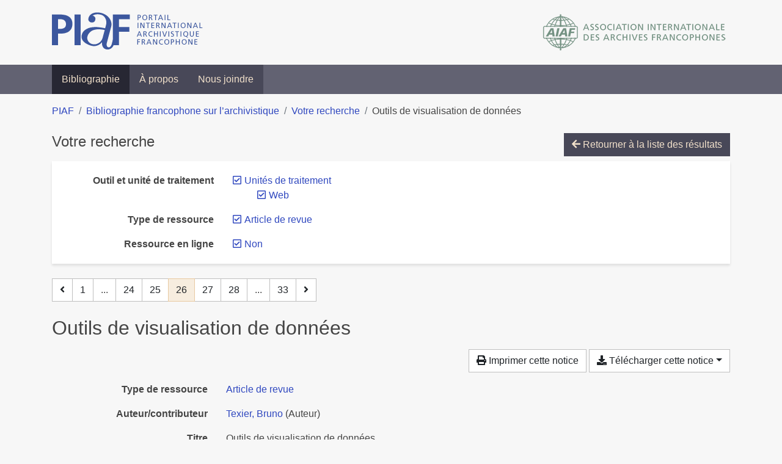

--- FILE ---
content_type: text/html; charset=utf-8
request_url: https://bibliopiaf.ebsi.umontreal.ca/bibliographie/?type=journalArticle&link=f&outil-et-unite-de-traitement=EHZD6SBL.JAKCQ67B&page=26&page-len=1&sort=date_desc
body_size: 5788
content:

<!doctype html>
<html lang="fr" class="no-js">
        <head >
                <meta charset="utf-8"> 
                <meta http-equiv="X-UA-Compatible" content="IE=edge">
    <meta name="viewport" content="width=device-width, initial-scale=1, shrink-to-fit=no">
    <meta name="generator" content="Kerko">
    <link rel="canonical" title="Outils de visualisation de données" href="https://bibliopiaf.ebsi.umontreal.ca/bibliographie/MPIR2YGK">
            <link rel="alternate" title="RIS" type="application/x-research-info-systems" href="/bibliographie/MPIR2YGK/export/ris">
            <link rel="alternate" title="BibTeX" type="application/x-bibtex" href="/bibliographie/MPIR2YGK/export/bibtex">
        <meta name="citation_title" content="Outils de visualisation de données">
        <meta name="citation_publication_date" content="2011">
        <meta name="citation_date" content="2011">
        <meta name="citation_year" content="2011">
        <meta name="citation_author" content="Texier, Bruno">
        <meta name="citation_issue" content="246">
        <meta name="citation_language" content="French">
        <meta name="citation_journal_title" content="Archimag">
        <meta name="citation_issn" content="0769-0975">
    <meta name="robots" content="noindex">
        <link rel="prev" href="/bibliographie/?type=journalArticle&link=f&outil-et-unite-de-traitement=EHZD6SBL.JAKCQ67B&page-len=1&sort=date_desc&page=25">
        <link rel="next" href="/bibliographie/?type=journalArticle&link=f&outil-et-unite-de-traitement=EHZD6SBL.JAKCQ67B&page-len=1&sort=date_desc&page=27">
            <title>Outils de visualisation de données | Bibliographie francophone sur l’archivistique</title>
    <link rel="stylesheet" href="/static/styles/main.css">

        <link rel="stylesheet" href="https://use.fontawesome.com/releases/v5.8.2/css/solid.css" integrity="sha384-ioUrHig76ITq4aEJ67dHzTvqjsAP/7IzgwE7lgJcg2r7BRNGYSK0LwSmROzYtgzs" crossorigin="anonymous">
        <link rel="stylesheet" href="https://use.fontawesome.com/releases/v5.8.2/css/regular.css" integrity="sha384-hCIN6p9+1T+YkCd3wWjB5yufpReULIPQ21XA/ncf3oZ631q2HEhdC7JgKqbk//4+" crossorigin="anonymous">
        <link rel="stylesheet" href="https://use.fontawesome.com/releases/v5.8.2/css/fontawesome.css" integrity="sha384-sri+NftO+0hcisDKgr287Y/1LVnInHJ1l+XC7+FOabmTTIK0HnE2ID+xxvJ21c5J" crossorigin="anonymous">
        <link rel="stylesheet" href="/bibliographie/static/kerko/css/styles.css?20230626"><script>
                    var re = new RegExp('(^|\\s)no-js(\\s|$)');
                    document.documentElement.className = document.documentElement.className.replace(re, '$1js$2');
                </script>
                    <!-- Global site tag (gtag.js) - Google Analytics -->
                    <script async src="https://www.googletagmanager.com/gtag/js?id=G-JFFPFP0YCG"></script>
                    <script>
                        window.dataLayer = window.dataLayer || [];
                        function gtag(){dataLayer.push(arguments);}
                        gtag('js', new Date());
                        gtag('config', 'G-JFFPFP0YCG');
                    </script>
    <link rel="icon" href="/static/images/favicon.ico">

        </head>
        <body >
        <header >
    <div class="container d-print-none">
        <div class="header-piaf d-flex flex-column flex-md-row justify-content-between">
            <a href="https://www.piaf-archives.org/" title="Portail international archivistique francophone">
                <img src="/static/images/logo-piaf.png" width="247" height="61" alt="Logo PIAF">
            </a>
            <a class="d-none d-md-block" href="https://www.piaf-archives.org/AIAF/association-internationale-des-archives-francophones"  title="Association internationale des archives francophones (AIAF)">
                <img src="/static/images/logo-aiaf-ff.png" width="313" height="66" alt="Logo Association internationale des archives francophones (AIAF)">
            </a>
        </div>
    </div>
    <nav class="navbar navbar-expand-md navbar-dark bg-dark d-print-none">
        <div class="container">
                <button class="navbar-toggler" type="button" data-toggle="collapse" data-target="#navbar-content" aria-controls="navbar-content" aria-expanded="false" aria-label="Basculer la navigation">
                    <span class="navbar-toggler-text">Menu</span><span class="navbar-toggler-icon"></span>
                </button>
                <div id="navbar-content" class="collapse navbar-collapse">
                    <ul class="navbar-nav justify-content-start">
    <li class="nav-item active">
        <a class="nav-link" href="/bibliographie/" >Bibliographie</a>
    </li>

    <li class="nav-item ">
        <a class="nav-link" href="/bibliographie/a-propos" >À propos</a>
    </li>

    <li class="nav-item ">
        <a class="nav-link" href="/bibliographie/nous-joindre" >Nous joindre</a>
    </li>

                    </ul>
                </div>
        </div>
    </nav>

        </header>
        <main class="container">
        
            <div class="row">
                <nav class="col d-print-none" aria-label="Fil d'Ariane">
                    <ol class="breadcrumb">
                        
            <li class="breadcrumb-item">
                <a href="https://www.piaf-archives.org/" >PIAF</a>
            </li>
            <li class="breadcrumb-item">
                <a href="/bibliographie/" >Bibliographie francophone sur l’archivistique</a>
            </li>
            <li class="breadcrumb-item">
                <a href="/bibliographie/?type=journalArticle&link=f&outil-et-unite-de-traitement=EHZD6SBL.JAKCQ67B&sort=date_desc&page=1" >Votre recherche</a>
            </li>
            <li class="breadcrumb-item active" aria-current="page">Outils de visualisation de données</li>
                    </ol>
                </nav>
            </div>
                <div class="row">
                        <div class="col-12 ">
    <div class="mt-2 row">
        <h1 class="h4 col-auto mr-auto pr-1 d-inline d-print-none">Votre recherche</h1>
            <div class="col-auto ml-auto mb-2 pl-1 text-right d-print-none">
                <a class="btn btn-primary" href="/bibliographie/?type=journalArticle&link=f&outil-et-unite-de-traitement=EHZD6SBL.JAKCQ67B&sort=date_desc&page=1">
                    <span class="fas fa-arrow-left" aria-hidden="true"></span> Retourner à la liste des résultats
                </a>
            </div>
    </div>
            <div class="card breadbox mb-4 d-print-none">
                <div class="card-body">
            
            
            
            
            
            
        <div class="row">
            <div class="col-md-4 col-xl-3 font-weight-bold break-word text-md-right text-print-left">
                Outil et unité de traitement
            </div>
            <div class="col-md-8 col-xl-9">
        <ul class="list-unstyled mb-0"><li class="position-relative" style="margin-left:20px;"><a class="no-decorate" href="/bibliographie/?type=journalArticle&link=f&sort=date_desc" title="Retirer le filtre 'Unités de traitement'" aria-label="Retirer le filtre 'Unités de traitement'" rel="nofollow"><span class="far fa-check-square position-absolute" aria-hidden="true" style="margin-left:1px;top:-1px;left:-20px;line-height:1.5;"></span>
                    <span class="facet-item-label parent-decorate">Unités de traitement</span></a>
            
                
        <ul class="list-no-bullets"><li class="position-relative"><a class="no-decorate" href="/bibliographie/?type=journalArticle&link=f&outil-et-unite-de-traitement=EHZD6SBL&sort=date_desc" title="Retirer le filtre 'Web'" aria-label="Retirer le filtre 'Web'" rel="nofollow"><span class="far fa-check-square position-absolute" aria-hidden="true" style="margin-left:1px;top:-1px;left:-20px;line-height:1.5;"></span>
                    <span class="facet-item-label parent-decorate">Web</span></a>
            
        </li>
        </ul>
        </li>
        </ul>
            </div>
        </div>
            
            
            
            
            
        <div class="row">
            <div class="col-md-4 col-xl-3 font-weight-bold break-word text-md-right text-print-left">
                Type de ressource
            </div>
            <div class="col-md-8 col-xl-9">
        <ul class="list-unstyled mb-0"><li class="position-relative" style="margin-left:20px;"><a class="no-decorate" href="/bibliographie/?link=f&outil-et-unite-de-traitement=EHZD6SBL.JAKCQ67B&sort=date_desc" title="Retirer le filtre 'Article de revue'" aria-label="Retirer le filtre 'Article de revue'" rel="nofollow"><span class="far fa-check-square position-absolute" aria-hidden="true" style="margin-left:1px;top:-1px;left:-20px;line-height:1.5;"></span>
                    <span class="facet-item-label parent-decorate">Article de revue</span></a>
            
        </li>
        </ul>
            </div>
        </div>
            
            
        <div class="row">
            <div class="col-md-4 col-xl-3 font-weight-bold break-word text-md-right text-print-left">
                Ressource en ligne
            </div>
            <div class="col-md-8 col-xl-9">
        <ul class="list-unstyled mb-0"><li class="position-relative" style="margin-left:20px;"><a class="no-decorate" href="/bibliographie/?type=journalArticle&outil-et-unite-de-traitement=EHZD6SBL.JAKCQ67B&sort=date_desc" title="Retirer le filtre 'Non'" aria-label="Retirer le filtre 'Non'" rel="nofollow"><span class="far fa-check-square position-absolute" aria-hidden="true" style="margin-left:1px;top:-1px;left:-20px;line-height:1.5;"></span>
                    <span class="facet-item-label parent-decorate">Non</span></a>
            
        </li>
        </ul>
            </div>
        </div>
            
                </div>
            </div>
    <nav class="mb-4 d-print-none" aria-label="Pagination des résultats de recherche">
        <div class="d-none d-md-block">
            <ul class="pagination mb-0 flex-wrap">
                    
    <li class="page-item">
        <a class="page-link" href="/bibliographie/?type=journalArticle&link=f&outil-et-unite-de-traitement=EHZD6SBL.JAKCQ67B&page-len=1&sort=date_desc&page=25" rel="prev" title="Page précédente" aria-label="Page précédente">
            <span class="fas fa-angle-left" aria-hidden="true"></span>
        </a>
    </li>
                    
    <li class="page-item">
        <a class="page-link" href="/bibliographie/?type=journalArticle&link=f&outil-et-unite-de-traitement=EHZD6SBL.JAKCQ67B&page-len=1&sort=date_desc" title="Page 1" aria-label="Page 1">1</a>
    </li>
                        
    <li class="page-item disabled" aria-hidden="true">
        <span class="page-link">...</span>
    </li>
                    
    <li class="page-item">
        <a class="page-link" href="/bibliographie/?type=journalArticle&link=f&outil-et-unite-de-traitement=EHZD6SBL.JAKCQ67B&page-len=1&sort=date_desc&page=24" title="Page 24" aria-label="Page 24">24</a>
    </li>
                    
    <li class="page-item">
        <a class="page-link" href="/bibliographie/?type=journalArticle&link=f&outil-et-unite-de-traitement=EHZD6SBL.JAKCQ67B&page-len=1&sort=date_desc&page=25" title="Page 25" aria-label="Page 25">25</a>
    </li>

                
    <li class="page-item active">
        <span class="page-link" aria-current="page" title="Page 26 (Page courante)" aria-label="Page 26 (Page courante)">26</span>
    </li>
                    
    <li class="page-item">
        <a class="page-link" href="/bibliographie/?type=journalArticle&link=f&outil-et-unite-de-traitement=EHZD6SBL.JAKCQ67B&page-len=1&sort=date_desc&page=27" title="Page 27" aria-label="Page 27">27</a>
    </li>
                    
    <li class="page-item">
        <a class="page-link" href="/bibliographie/?type=journalArticle&link=f&outil-et-unite-de-traitement=EHZD6SBL.JAKCQ67B&page-len=1&sort=date_desc&page=28" title="Page 28" aria-label="Page 28">28</a>
    </li>
                        
    <li class="page-item disabled" aria-hidden="true">
        <span class="page-link">...</span>
    </li>
                    
    <li class="page-item">
        <a class="page-link" href="/bibliographie/?type=journalArticle&link=f&outil-et-unite-de-traitement=EHZD6SBL.JAKCQ67B&page-len=1&sort=date_desc&page=33" title="Page 33 (Dernière page)" aria-label="Page 33 (Dernière page)">33</a>
    </li>
                    
    <li class="page-item">
        <a class="page-link" href="/bibliographie/?type=journalArticle&link=f&outil-et-unite-de-traitement=EHZD6SBL.JAKCQ67B&page-len=1&sort=date_desc&page=27" rel="next" title="Page suivante" aria-label="Page suivante">
            <span class="fas fa-angle-right" aria-hidden="true"></span>
        </a>
    </li>
            </ul>
        </div>
        <div class="d-md-none">
            <ul class="pagination mb-0 flex-wrap">
                    
    <li class="page-item">
        <a class="page-link" href="/bibliographie/?type=journalArticle&link=f&outil-et-unite-de-traitement=EHZD6SBL.JAKCQ67B&page-len=1&sort=date_desc&page=25" rel="prev" title="Page précédente" aria-label="Page précédente">
            <span class="fas fa-angle-left" aria-hidden="true"></span>
        </a>
    </li>

                <li class="page-item disabled">
                    <span class="page-link">Page 26 de 33</span>
                </li>
                    
    <li class="page-item">
        <a class="page-link" href="/bibliographie/?type=journalArticle&link=f&outil-et-unite-de-traitement=EHZD6SBL.JAKCQ67B&page-len=1&sort=date_desc&page=27" rel="next" title="Page suivante" aria-label="Page suivante">
            <span class="fas fa-angle-right" aria-hidden="true"></span>
        </a>
    </li>
            </ul>
        </div>
    </nav>
        <h2 class="my-3 clearfix">
Outils de visualisation de données</h2>
    <div class="mt-2 mb-4 item-content">
                    <div class="row my-2">
                        <div class="col-auto ml-auto text-right">
                                <div class="d-none d-md-inline-block d-print-none mb-2">
                                    <button id="print-link" class="btn btn-light" type="button">
                                        <span class="fas fa-print" aria-hidden="true"></span> Imprimer cette notice
                                    </button>
                                </div>
                                <div class="d-inline-block d-print-none mb-2">
                                    <div class="dropdown">
                                        <button class="btn btn-light dropdown-toggle" type="button" id="download-options" data-toggle="dropdown" aria-haspopup="true" aria-expanded="false">
                                            <span class="fas fa-download" aria-hidden="true"></span> Télécharger cette notice</button>
                                        <div class="dropdown-menu dropdown-menu-right dropdown-width-300" aria-labelledby="download-options">
                                                <a class="dropdown-item" href="/bibliographie/MPIR2YGK/export/ris" rel="alternate" type="application/x-research-info-systems" title="Télécharger au format RIS" aria-label="Télécharger au format RIS">RIS</a>
                                                <p class="px-4 text-muted">Format recommandé pour la plupart des logiciels de gestion de références bibliographiques</p>
                                                <a class="dropdown-item" href="/bibliographie/MPIR2YGK/export/bibtex" rel="alternate" type="application/x-bibtex" title="Télécharger au format BibTeX" aria-label="Télécharger au format BibTeX">BibTeX</a>
                                                <p class="px-4 text-muted">Format recommandé pour les logiciels spécialement conçus pour BibTeX</p>
                                        </div>
                                    </div>
                                </div>
                        </div>
                    </div>
        <div class="row mb-3 ">
            <div class="col-md-4 col-lg-3 font-weight-bold break-word text-md-right text-print-left">Type de ressource</div>
            <div class="col-md-8 col-lg-9 break-word ">
        <div class="list-no-bullets"><div class="position-relative"><a class="no-decorate" href="/bibliographie/?type=journalArticle" title="Chercher le type de ressource 'Article de revue'" aria-label="Chercher le type de ressource 'Article de revue'" rel="nofollow">
                    <span class="facet-item-label parent-decorate">Article de revue</span></a>
            
        </div>
        </div></div>
        </div>
                <div class="row mb-3">
                    <div class="col-md-4 col-lg-3 font-weight-bold break-word text-md-right text-print-left">Auteur/contributeur</div>
                    <div class="col-md-8 col-lg-9 break-word">
                        <ul class="list-unstyled mb-0">
                                <li><a href="/bibliographie/?creator=%22Texier,+Bruno%22" title="Chercher 'Texier, Bruno'" aria-label="Chercher 'Texier, Bruno'">Texier, Bruno</a>
                                        (Auteur)
                                </li>
                        </ul>
                    </div>
                </div>
        <div class="row mb-3 ">
            <div class="col-md-4 col-lg-3 font-weight-bold break-word text-md-right text-print-left">Titre</div>
            <div class="col-md-8 col-lg-9 break-word ">Outils de visualisation de données</div>
        </div>
        <div class="row mb-3 ">
            <div class="col-md-4 col-lg-3 font-weight-bold break-word text-md-right text-print-left">Publication</div>
            <div class="col-md-8 col-lg-9 break-word ">Archimag</div>
        </div>
        <div class="row mb-3 ">
            <div class="col-md-4 col-lg-3 font-weight-bold break-word text-md-right text-print-left">Date</div>
            <div class="col-md-8 col-lg-9 break-word ">2011</div>
        </div>
        <div class="row mb-3 ">
            <div class="col-md-4 col-lg-3 font-weight-bold break-word text-md-right text-print-left">Numéro</div>
            <div class="col-md-8 col-lg-9 break-word ">246</div>
        </div>
        <div class="row mb-3 ">
            <div class="col-md-4 col-lg-3 font-weight-bold break-word text-md-right text-print-left">Abrév. de revue</div>
            <div class="col-md-8 col-lg-9 break-word ">Archimag (Vincennes)</div>
        </div>
        <div class="row mb-3 ">
            <div class="col-md-4 col-lg-3 font-weight-bold break-word text-md-right text-print-left">ISSN</div>
            <div class="col-md-8 col-lg-9 break-word ">0769-0975</div>
        </div>
        <div class="row mb-3 ">
            <div class="col-md-4 col-lg-3 font-weight-bold break-word text-md-right text-print-left">Langue</div>
            <div class="col-md-8 col-lg-9 break-word ">French</div>
        </div>
        <div class="row mb-3 ">
            <div class="col-md-4 col-lg-3 font-weight-bold break-word text-md-right text-print-left">Catalogue de bibl.</div>
            <div class="col-md-8 col-lg-9 break-word ">FRANCIS</div>
        </div>
        <div class="row mb-3 ">
            <div class="col-md-4 col-lg-3 font-weight-bold break-word text-md-right text-print-left">Notes</div>
            <div class="col-md-8 col-lg-9 break-word "><p>Classification: 790-H: TECHNOLOGIE DE LA COMMUNICATION ET DE L'INFORMATION / INFORMATION AND COMMUNICATION TECHNOLOGIES<br/>Classification: 790-H02B2: Ressources internet (portails, blogs, wikis,) / Internet resources (portals, blogs, wikis,.)<br/>Classification: 001A01G02B2: Ressources internet (portails, blogs, wikis,.) / Internet resources (portals, blogs, wikis,.)<br/>Inist-CNRS record number 24457983</p></div>
        </div>
        <div class="row mb-3 ">
            <div class="col-md-4 col-lg-3 font-weight-bold break-word text-md-right text-print-left">Référence</div>
            <div class="col-md-8 col-lg-9 break-word "><div class="card"><div class="card-body"><div class="csl-bib-body" style="line-height: 1.35; ">
  <div class="csl-entry">TEXIER, Bruno. Outils de visualisation de donn&#xE9;es. <i>Archimag</i>. 2011, n<sup>o</sup>&#xA0;246</div>
</div></div></div></div>
        </div>
                    
        <div class="row mb-3">
            <div class="col-md-4 col-lg-3 font-weight-bold break-word text-md-right text-print-left">
                Pratique et traitement archivistique
            </div>
            <div class="col-md-8 col-lg-9 break-word">
        <ul class="list-unstyled mb-0"><li><a class="no-decorate" href="/bibliographie/?pratique-et-traitement-archivistique=Z2Z2PV79" title="Chercher avec le filtre 'Communication, valorisation et exploitation'" aria-label="Chercher avec le filtre 'Communication, valorisation et exploitation'" rel="nofollow">
                    <span class="facet-item-label parent-decorate">Communication, valorisation et exploitation</span></a>
            
        </li>
        </ul>
            </div>
        </div>
                    
        <div class="row mb-3">
            <div class="col-md-4 col-lg-3 font-weight-bold break-word text-md-right text-print-left">
                Type et support d’archives
            </div>
            <div class="col-md-8 col-lg-9 break-word">
        <ul class="list-unstyled mb-0"><li><a class="no-decorate" href="/bibliographie/?type-et-support-d-archives=9H4NWW66" title="Chercher avec le filtre 'Documents numériques'" aria-label="Chercher avec le filtre 'Documents numériques'" rel="nofollow">
                    <span class="facet-item-label parent-decorate">Documents numériques</span></a>
            
        </li>
        </ul>
            </div>
        </div>
                    
        <div class="row mb-3">
            <div class="col-md-4 col-lg-3 font-weight-bold break-word text-md-right text-print-left">
                Outil et unité de traitement
            </div>
            <div class="col-md-8 col-lg-9 break-word">
        <ul class="list-unstyled mb-0"><li><a class="no-decorate" href="/bibliographie/?outil-et-unite-de-traitement=EHZD6SBL" title="Chercher avec le filtre 'Unités de traitement'" aria-label="Chercher avec le filtre 'Unités de traitement'" rel="nofollow">
                    <span class="facet-item-label parent-decorate">Unités de traitement</span></a>
            
                
        <ul class="list-no-bullets"><li><a class="no-decorate" href="/bibliographie/?outil-et-unite-de-traitement=EHZD6SBL.VGCEDHI7" title="Chercher avec le filtre 'Donnée'" aria-label="Chercher avec le filtre 'Donnée'" rel="nofollow">
                    <span class="facet-item-label parent-decorate">Donnée</span></a>
            
        </li><li><a class="no-decorate" href="/bibliographie/?outil-et-unite-de-traitement=EHZD6SBL.JAKCQ67B" title="Chercher avec le filtre 'Web'" aria-label="Chercher avec le filtre 'Web'" rel="nofollow">
                    <span class="facet-item-label parent-decorate">Web</span></a>
            
        </li>
        </ul>
        </li>
        </ul>
            </div>
        </div>
        <div class="row mb-3 ">
            <div class="col-md-4 col-lg-3 font-weight-bold break-word text-md-right text-print-left">Lien vers cette notice</div>
            <div class="col-md-8 col-lg-9 break-word "><a rel="bookmark" title="Lien permanent vers cette notice bibliographique" href="https://bibliopiaf.ebsi.umontreal.ca/bibliographie/MPIR2YGK">https://bibliopiaf.ebsi.umontreal.ca/bibliographie/MPIR2YGK</a></div>
        </div>
    </div><span class='Z3988' title='url_ver=Z39.88-2004&amp;ctx_ver=Z39.88-2004&amp;rfr_id=info%3Asid%2Fzotero.org%3A2&amp;rft_val_fmt=info%3Aofi%2Ffmt%3Akev%3Amtx%3Ajournal&amp;rft.genre=article&amp;rft.atitle=Outils%20de%20visualisation%20de%20donn%C3%A9es&amp;rft.jtitle=Archimag&amp;rft.stitle=Archimag%20(Vincennes)&amp;rft.issue=246&amp;rft.aufirst=Bruno&amp;rft.aulast=Texier&amp;rft.au=Bruno%20Texier&amp;rft.date=2011&amp;rft.issn=0769-0975&amp;rft.language=French'></span>

    <nav class="mb-4 d-print-none" aria-label="Pagination des résultats de recherche">
        <div class="d-none d-md-block">
            <ul class="pagination mb-0 flex-wrap">
                    
    <li class="page-item">
        <a class="page-link" href="/bibliographie/?type=journalArticle&link=f&outil-et-unite-de-traitement=EHZD6SBL.JAKCQ67B&page-len=1&sort=date_desc&page=25" rel="prev" title="Page précédente" aria-label="Page précédente">
            <span class="fas fa-angle-left" aria-hidden="true"></span>
        </a>
    </li>
                    
    <li class="page-item">
        <a class="page-link" href="/bibliographie/?type=journalArticle&link=f&outil-et-unite-de-traitement=EHZD6SBL.JAKCQ67B&page-len=1&sort=date_desc" title="Page 1" aria-label="Page 1">1</a>
    </li>
                        
    <li class="page-item disabled" aria-hidden="true">
        <span class="page-link">...</span>
    </li>
                    
    <li class="page-item">
        <a class="page-link" href="/bibliographie/?type=journalArticle&link=f&outil-et-unite-de-traitement=EHZD6SBL.JAKCQ67B&page-len=1&sort=date_desc&page=24" title="Page 24" aria-label="Page 24">24</a>
    </li>
                    
    <li class="page-item">
        <a class="page-link" href="/bibliographie/?type=journalArticle&link=f&outil-et-unite-de-traitement=EHZD6SBL.JAKCQ67B&page-len=1&sort=date_desc&page=25" title="Page 25" aria-label="Page 25">25</a>
    </li>

                
    <li class="page-item active">
        <span class="page-link" aria-current="page" title="Page 26 (Page courante)" aria-label="Page 26 (Page courante)">26</span>
    </li>
                    
    <li class="page-item">
        <a class="page-link" href="/bibliographie/?type=journalArticle&link=f&outil-et-unite-de-traitement=EHZD6SBL.JAKCQ67B&page-len=1&sort=date_desc&page=27" title="Page 27" aria-label="Page 27">27</a>
    </li>
                    
    <li class="page-item">
        <a class="page-link" href="/bibliographie/?type=journalArticle&link=f&outil-et-unite-de-traitement=EHZD6SBL.JAKCQ67B&page-len=1&sort=date_desc&page=28" title="Page 28" aria-label="Page 28">28</a>
    </li>
                        
    <li class="page-item disabled" aria-hidden="true">
        <span class="page-link">...</span>
    </li>
                    
    <li class="page-item">
        <a class="page-link" href="/bibliographie/?type=journalArticle&link=f&outil-et-unite-de-traitement=EHZD6SBL.JAKCQ67B&page-len=1&sort=date_desc&page=33" title="Page 33 (Dernière page)" aria-label="Page 33 (Dernière page)">33</a>
    </li>
                    
    <li class="page-item">
        <a class="page-link" href="/bibliographie/?type=journalArticle&link=f&outil-et-unite-de-traitement=EHZD6SBL.JAKCQ67B&page-len=1&sort=date_desc&page=27" rel="next" title="Page suivante" aria-label="Page suivante">
            <span class="fas fa-angle-right" aria-hidden="true"></span>
        </a>
    </li>
            </ul>
        </div>
        <div class="d-md-none">
            <ul class="pagination mb-0 flex-wrap">
                    
    <li class="page-item">
        <a class="page-link" href="/bibliographie/?type=journalArticle&link=f&outil-et-unite-de-traitement=EHZD6SBL.JAKCQ67B&page-len=1&sort=date_desc&page=25" rel="prev" title="Page précédente" aria-label="Page précédente">
            <span class="fas fa-angle-left" aria-hidden="true"></span>
        </a>
    </li>

                <li class="page-item disabled">
                    <span class="page-link">Page 26 de 33</span>
                </li>
                    
    <li class="page-item">
        <a class="page-link" href="/bibliographie/?type=journalArticle&link=f&outil-et-unite-de-traitement=EHZD6SBL.JAKCQ67B&page-len=1&sort=date_desc&page=27" rel="next" title="Page suivante" aria-label="Page suivante">
            <span class="fas fa-angle-right" aria-hidden="true"></span>
        </a>
    </li>
            </ul>
        </div>
    </nav>
                        </div>
                </div>
        </main>
    <footer class="footer-piaf">
        <div class="text-center pt-3 pb-2">
            <a class="footer-piaf__link" href="https://www.piaf-archives.org/" title="Portail international archivistique francophone">PIAF</a> &bullet; <a class="footer-piaf__link" href="/bibliographie/">Bibliographie francophone sur l’archivistique</a>
        </div>
        <div class="text-center py-3 d-print-none">
            <a href="https://www.piaf-archives.org/AIAF/association-internationale-des-archives-francophones"  title="Association internationale des archives francophones (AIAF)">
                <img class="d-inline my-4 mx-4" src="/static/images/logo-aiaf-d.png" width="294" height="110" alt="Logo Association internationale des archives francophones (AIAF)">
            </a>
            <a href="https://ebsi.umontreal.ca/" target="_blank" rel="noopener" title="École de bibliothéconomie et des sciences de l’information (EBSI)">
                <img class="d-inline my-4 mx-4" src="/static/images/logo-ebsi-b.png" width="263" height="100" alt="Logo École de bibliothéconomie et des sciences de l’information (EBSI)">
            </a>
        </div>
    </footer>

    
    <script type="text/javascript" src="/static/scripts/main.js"></script>

        <script src="/bibliographie/static/kerko/js/item.js?202008101934"></script>
            <script src="/bibliographie/static/kerko/js/print.js"></script>
        <script>
            history.replaceState({}, "", "/bibliographie/?type=journalArticle&link=f&outil-et-unite-de-traitement=EHZD6SBL.JAKCQ67B&page=26&page-len=1&sort=date_desc&id=MPIR2YGK");
        </script>
        </body>
</html>